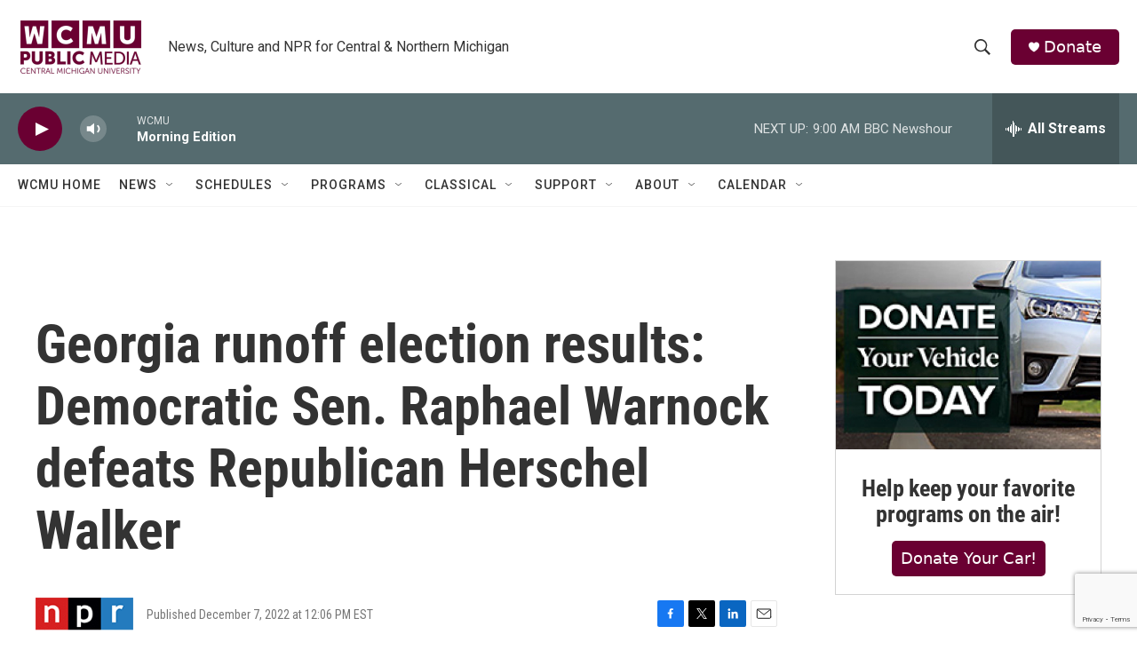

--- FILE ---
content_type: text/html; charset=utf-8
request_url: https://www.google.com/recaptcha/api2/anchor?ar=1&k=6LfHrSkUAAAAAPnKk5cT6JuKlKPzbwyTYuO8--Vr&co=aHR0cHM6Ly9yYWRpby53Y211Lm9yZzo0NDM.&hl=en&v=PoyoqOPhxBO7pBk68S4YbpHZ&size=invisible&anchor-ms=20000&execute-ms=30000&cb=s45lf28x3adq
body_size: 49698
content:
<!DOCTYPE HTML><html dir="ltr" lang="en"><head><meta http-equiv="Content-Type" content="text/html; charset=UTF-8">
<meta http-equiv="X-UA-Compatible" content="IE=edge">
<title>reCAPTCHA</title>
<style type="text/css">
/* cyrillic-ext */
@font-face {
  font-family: 'Roboto';
  font-style: normal;
  font-weight: 400;
  font-stretch: 100%;
  src: url(//fonts.gstatic.com/s/roboto/v48/KFO7CnqEu92Fr1ME7kSn66aGLdTylUAMa3GUBHMdazTgWw.woff2) format('woff2');
  unicode-range: U+0460-052F, U+1C80-1C8A, U+20B4, U+2DE0-2DFF, U+A640-A69F, U+FE2E-FE2F;
}
/* cyrillic */
@font-face {
  font-family: 'Roboto';
  font-style: normal;
  font-weight: 400;
  font-stretch: 100%;
  src: url(//fonts.gstatic.com/s/roboto/v48/KFO7CnqEu92Fr1ME7kSn66aGLdTylUAMa3iUBHMdazTgWw.woff2) format('woff2');
  unicode-range: U+0301, U+0400-045F, U+0490-0491, U+04B0-04B1, U+2116;
}
/* greek-ext */
@font-face {
  font-family: 'Roboto';
  font-style: normal;
  font-weight: 400;
  font-stretch: 100%;
  src: url(//fonts.gstatic.com/s/roboto/v48/KFO7CnqEu92Fr1ME7kSn66aGLdTylUAMa3CUBHMdazTgWw.woff2) format('woff2');
  unicode-range: U+1F00-1FFF;
}
/* greek */
@font-face {
  font-family: 'Roboto';
  font-style: normal;
  font-weight: 400;
  font-stretch: 100%;
  src: url(//fonts.gstatic.com/s/roboto/v48/KFO7CnqEu92Fr1ME7kSn66aGLdTylUAMa3-UBHMdazTgWw.woff2) format('woff2');
  unicode-range: U+0370-0377, U+037A-037F, U+0384-038A, U+038C, U+038E-03A1, U+03A3-03FF;
}
/* math */
@font-face {
  font-family: 'Roboto';
  font-style: normal;
  font-weight: 400;
  font-stretch: 100%;
  src: url(//fonts.gstatic.com/s/roboto/v48/KFO7CnqEu92Fr1ME7kSn66aGLdTylUAMawCUBHMdazTgWw.woff2) format('woff2');
  unicode-range: U+0302-0303, U+0305, U+0307-0308, U+0310, U+0312, U+0315, U+031A, U+0326-0327, U+032C, U+032F-0330, U+0332-0333, U+0338, U+033A, U+0346, U+034D, U+0391-03A1, U+03A3-03A9, U+03B1-03C9, U+03D1, U+03D5-03D6, U+03F0-03F1, U+03F4-03F5, U+2016-2017, U+2034-2038, U+203C, U+2040, U+2043, U+2047, U+2050, U+2057, U+205F, U+2070-2071, U+2074-208E, U+2090-209C, U+20D0-20DC, U+20E1, U+20E5-20EF, U+2100-2112, U+2114-2115, U+2117-2121, U+2123-214F, U+2190, U+2192, U+2194-21AE, U+21B0-21E5, U+21F1-21F2, U+21F4-2211, U+2213-2214, U+2216-22FF, U+2308-230B, U+2310, U+2319, U+231C-2321, U+2336-237A, U+237C, U+2395, U+239B-23B7, U+23D0, U+23DC-23E1, U+2474-2475, U+25AF, U+25B3, U+25B7, U+25BD, U+25C1, U+25CA, U+25CC, U+25FB, U+266D-266F, U+27C0-27FF, U+2900-2AFF, U+2B0E-2B11, U+2B30-2B4C, U+2BFE, U+3030, U+FF5B, U+FF5D, U+1D400-1D7FF, U+1EE00-1EEFF;
}
/* symbols */
@font-face {
  font-family: 'Roboto';
  font-style: normal;
  font-weight: 400;
  font-stretch: 100%;
  src: url(//fonts.gstatic.com/s/roboto/v48/KFO7CnqEu92Fr1ME7kSn66aGLdTylUAMaxKUBHMdazTgWw.woff2) format('woff2');
  unicode-range: U+0001-000C, U+000E-001F, U+007F-009F, U+20DD-20E0, U+20E2-20E4, U+2150-218F, U+2190, U+2192, U+2194-2199, U+21AF, U+21E6-21F0, U+21F3, U+2218-2219, U+2299, U+22C4-22C6, U+2300-243F, U+2440-244A, U+2460-24FF, U+25A0-27BF, U+2800-28FF, U+2921-2922, U+2981, U+29BF, U+29EB, U+2B00-2BFF, U+4DC0-4DFF, U+FFF9-FFFB, U+10140-1018E, U+10190-1019C, U+101A0, U+101D0-101FD, U+102E0-102FB, U+10E60-10E7E, U+1D2C0-1D2D3, U+1D2E0-1D37F, U+1F000-1F0FF, U+1F100-1F1AD, U+1F1E6-1F1FF, U+1F30D-1F30F, U+1F315, U+1F31C, U+1F31E, U+1F320-1F32C, U+1F336, U+1F378, U+1F37D, U+1F382, U+1F393-1F39F, U+1F3A7-1F3A8, U+1F3AC-1F3AF, U+1F3C2, U+1F3C4-1F3C6, U+1F3CA-1F3CE, U+1F3D4-1F3E0, U+1F3ED, U+1F3F1-1F3F3, U+1F3F5-1F3F7, U+1F408, U+1F415, U+1F41F, U+1F426, U+1F43F, U+1F441-1F442, U+1F444, U+1F446-1F449, U+1F44C-1F44E, U+1F453, U+1F46A, U+1F47D, U+1F4A3, U+1F4B0, U+1F4B3, U+1F4B9, U+1F4BB, U+1F4BF, U+1F4C8-1F4CB, U+1F4D6, U+1F4DA, U+1F4DF, U+1F4E3-1F4E6, U+1F4EA-1F4ED, U+1F4F7, U+1F4F9-1F4FB, U+1F4FD-1F4FE, U+1F503, U+1F507-1F50B, U+1F50D, U+1F512-1F513, U+1F53E-1F54A, U+1F54F-1F5FA, U+1F610, U+1F650-1F67F, U+1F687, U+1F68D, U+1F691, U+1F694, U+1F698, U+1F6AD, U+1F6B2, U+1F6B9-1F6BA, U+1F6BC, U+1F6C6-1F6CF, U+1F6D3-1F6D7, U+1F6E0-1F6EA, U+1F6F0-1F6F3, U+1F6F7-1F6FC, U+1F700-1F7FF, U+1F800-1F80B, U+1F810-1F847, U+1F850-1F859, U+1F860-1F887, U+1F890-1F8AD, U+1F8B0-1F8BB, U+1F8C0-1F8C1, U+1F900-1F90B, U+1F93B, U+1F946, U+1F984, U+1F996, U+1F9E9, U+1FA00-1FA6F, U+1FA70-1FA7C, U+1FA80-1FA89, U+1FA8F-1FAC6, U+1FACE-1FADC, U+1FADF-1FAE9, U+1FAF0-1FAF8, U+1FB00-1FBFF;
}
/* vietnamese */
@font-face {
  font-family: 'Roboto';
  font-style: normal;
  font-weight: 400;
  font-stretch: 100%;
  src: url(//fonts.gstatic.com/s/roboto/v48/KFO7CnqEu92Fr1ME7kSn66aGLdTylUAMa3OUBHMdazTgWw.woff2) format('woff2');
  unicode-range: U+0102-0103, U+0110-0111, U+0128-0129, U+0168-0169, U+01A0-01A1, U+01AF-01B0, U+0300-0301, U+0303-0304, U+0308-0309, U+0323, U+0329, U+1EA0-1EF9, U+20AB;
}
/* latin-ext */
@font-face {
  font-family: 'Roboto';
  font-style: normal;
  font-weight: 400;
  font-stretch: 100%;
  src: url(//fonts.gstatic.com/s/roboto/v48/KFO7CnqEu92Fr1ME7kSn66aGLdTylUAMa3KUBHMdazTgWw.woff2) format('woff2');
  unicode-range: U+0100-02BA, U+02BD-02C5, U+02C7-02CC, U+02CE-02D7, U+02DD-02FF, U+0304, U+0308, U+0329, U+1D00-1DBF, U+1E00-1E9F, U+1EF2-1EFF, U+2020, U+20A0-20AB, U+20AD-20C0, U+2113, U+2C60-2C7F, U+A720-A7FF;
}
/* latin */
@font-face {
  font-family: 'Roboto';
  font-style: normal;
  font-weight: 400;
  font-stretch: 100%;
  src: url(//fonts.gstatic.com/s/roboto/v48/KFO7CnqEu92Fr1ME7kSn66aGLdTylUAMa3yUBHMdazQ.woff2) format('woff2');
  unicode-range: U+0000-00FF, U+0131, U+0152-0153, U+02BB-02BC, U+02C6, U+02DA, U+02DC, U+0304, U+0308, U+0329, U+2000-206F, U+20AC, U+2122, U+2191, U+2193, U+2212, U+2215, U+FEFF, U+FFFD;
}
/* cyrillic-ext */
@font-face {
  font-family: 'Roboto';
  font-style: normal;
  font-weight: 500;
  font-stretch: 100%;
  src: url(//fonts.gstatic.com/s/roboto/v48/KFO7CnqEu92Fr1ME7kSn66aGLdTylUAMa3GUBHMdazTgWw.woff2) format('woff2');
  unicode-range: U+0460-052F, U+1C80-1C8A, U+20B4, U+2DE0-2DFF, U+A640-A69F, U+FE2E-FE2F;
}
/* cyrillic */
@font-face {
  font-family: 'Roboto';
  font-style: normal;
  font-weight: 500;
  font-stretch: 100%;
  src: url(//fonts.gstatic.com/s/roboto/v48/KFO7CnqEu92Fr1ME7kSn66aGLdTylUAMa3iUBHMdazTgWw.woff2) format('woff2');
  unicode-range: U+0301, U+0400-045F, U+0490-0491, U+04B0-04B1, U+2116;
}
/* greek-ext */
@font-face {
  font-family: 'Roboto';
  font-style: normal;
  font-weight: 500;
  font-stretch: 100%;
  src: url(//fonts.gstatic.com/s/roboto/v48/KFO7CnqEu92Fr1ME7kSn66aGLdTylUAMa3CUBHMdazTgWw.woff2) format('woff2');
  unicode-range: U+1F00-1FFF;
}
/* greek */
@font-face {
  font-family: 'Roboto';
  font-style: normal;
  font-weight: 500;
  font-stretch: 100%;
  src: url(//fonts.gstatic.com/s/roboto/v48/KFO7CnqEu92Fr1ME7kSn66aGLdTylUAMa3-UBHMdazTgWw.woff2) format('woff2');
  unicode-range: U+0370-0377, U+037A-037F, U+0384-038A, U+038C, U+038E-03A1, U+03A3-03FF;
}
/* math */
@font-face {
  font-family: 'Roboto';
  font-style: normal;
  font-weight: 500;
  font-stretch: 100%;
  src: url(//fonts.gstatic.com/s/roboto/v48/KFO7CnqEu92Fr1ME7kSn66aGLdTylUAMawCUBHMdazTgWw.woff2) format('woff2');
  unicode-range: U+0302-0303, U+0305, U+0307-0308, U+0310, U+0312, U+0315, U+031A, U+0326-0327, U+032C, U+032F-0330, U+0332-0333, U+0338, U+033A, U+0346, U+034D, U+0391-03A1, U+03A3-03A9, U+03B1-03C9, U+03D1, U+03D5-03D6, U+03F0-03F1, U+03F4-03F5, U+2016-2017, U+2034-2038, U+203C, U+2040, U+2043, U+2047, U+2050, U+2057, U+205F, U+2070-2071, U+2074-208E, U+2090-209C, U+20D0-20DC, U+20E1, U+20E5-20EF, U+2100-2112, U+2114-2115, U+2117-2121, U+2123-214F, U+2190, U+2192, U+2194-21AE, U+21B0-21E5, U+21F1-21F2, U+21F4-2211, U+2213-2214, U+2216-22FF, U+2308-230B, U+2310, U+2319, U+231C-2321, U+2336-237A, U+237C, U+2395, U+239B-23B7, U+23D0, U+23DC-23E1, U+2474-2475, U+25AF, U+25B3, U+25B7, U+25BD, U+25C1, U+25CA, U+25CC, U+25FB, U+266D-266F, U+27C0-27FF, U+2900-2AFF, U+2B0E-2B11, U+2B30-2B4C, U+2BFE, U+3030, U+FF5B, U+FF5D, U+1D400-1D7FF, U+1EE00-1EEFF;
}
/* symbols */
@font-face {
  font-family: 'Roboto';
  font-style: normal;
  font-weight: 500;
  font-stretch: 100%;
  src: url(//fonts.gstatic.com/s/roboto/v48/KFO7CnqEu92Fr1ME7kSn66aGLdTylUAMaxKUBHMdazTgWw.woff2) format('woff2');
  unicode-range: U+0001-000C, U+000E-001F, U+007F-009F, U+20DD-20E0, U+20E2-20E4, U+2150-218F, U+2190, U+2192, U+2194-2199, U+21AF, U+21E6-21F0, U+21F3, U+2218-2219, U+2299, U+22C4-22C6, U+2300-243F, U+2440-244A, U+2460-24FF, U+25A0-27BF, U+2800-28FF, U+2921-2922, U+2981, U+29BF, U+29EB, U+2B00-2BFF, U+4DC0-4DFF, U+FFF9-FFFB, U+10140-1018E, U+10190-1019C, U+101A0, U+101D0-101FD, U+102E0-102FB, U+10E60-10E7E, U+1D2C0-1D2D3, U+1D2E0-1D37F, U+1F000-1F0FF, U+1F100-1F1AD, U+1F1E6-1F1FF, U+1F30D-1F30F, U+1F315, U+1F31C, U+1F31E, U+1F320-1F32C, U+1F336, U+1F378, U+1F37D, U+1F382, U+1F393-1F39F, U+1F3A7-1F3A8, U+1F3AC-1F3AF, U+1F3C2, U+1F3C4-1F3C6, U+1F3CA-1F3CE, U+1F3D4-1F3E0, U+1F3ED, U+1F3F1-1F3F3, U+1F3F5-1F3F7, U+1F408, U+1F415, U+1F41F, U+1F426, U+1F43F, U+1F441-1F442, U+1F444, U+1F446-1F449, U+1F44C-1F44E, U+1F453, U+1F46A, U+1F47D, U+1F4A3, U+1F4B0, U+1F4B3, U+1F4B9, U+1F4BB, U+1F4BF, U+1F4C8-1F4CB, U+1F4D6, U+1F4DA, U+1F4DF, U+1F4E3-1F4E6, U+1F4EA-1F4ED, U+1F4F7, U+1F4F9-1F4FB, U+1F4FD-1F4FE, U+1F503, U+1F507-1F50B, U+1F50D, U+1F512-1F513, U+1F53E-1F54A, U+1F54F-1F5FA, U+1F610, U+1F650-1F67F, U+1F687, U+1F68D, U+1F691, U+1F694, U+1F698, U+1F6AD, U+1F6B2, U+1F6B9-1F6BA, U+1F6BC, U+1F6C6-1F6CF, U+1F6D3-1F6D7, U+1F6E0-1F6EA, U+1F6F0-1F6F3, U+1F6F7-1F6FC, U+1F700-1F7FF, U+1F800-1F80B, U+1F810-1F847, U+1F850-1F859, U+1F860-1F887, U+1F890-1F8AD, U+1F8B0-1F8BB, U+1F8C0-1F8C1, U+1F900-1F90B, U+1F93B, U+1F946, U+1F984, U+1F996, U+1F9E9, U+1FA00-1FA6F, U+1FA70-1FA7C, U+1FA80-1FA89, U+1FA8F-1FAC6, U+1FACE-1FADC, U+1FADF-1FAE9, U+1FAF0-1FAF8, U+1FB00-1FBFF;
}
/* vietnamese */
@font-face {
  font-family: 'Roboto';
  font-style: normal;
  font-weight: 500;
  font-stretch: 100%;
  src: url(//fonts.gstatic.com/s/roboto/v48/KFO7CnqEu92Fr1ME7kSn66aGLdTylUAMa3OUBHMdazTgWw.woff2) format('woff2');
  unicode-range: U+0102-0103, U+0110-0111, U+0128-0129, U+0168-0169, U+01A0-01A1, U+01AF-01B0, U+0300-0301, U+0303-0304, U+0308-0309, U+0323, U+0329, U+1EA0-1EF9, U+20AB;
}
/* latin-ext */
@font-face {
  font-family: 'Roboto';
  font-style: normal;
  font-weight: 500;
  font-stretch: 100%;
  src: url(//fonts.gstatic.com/s/roboto/v48/KFO7CnqEu92Fr1ME7kSn66aGLdTylUAMa3KUBHMdazTgWw.woff2) format('woff2');
  unicode-range: U+0100-02BA, U+02BD-02C5, U+02C7-02CC, U+02CE-02D7, U+02DD-02FF, U+0304, U+0308, U+0329, U+1D00-1DBF, U+1E00-1E9F, U+1EF2-1EFF, U+2020, U+20A0-20AB, U+20AD-20C0, U+2113, U+2C60-2C7F, U+A720-A7FF;
}
/* latin */
@font-face {
  font-family: 'Roboto';
  font-style: normal;
  font-weight: 500;
  font-stretch: 100%;
  src: url(//fonts.gstatic.com/s/roboto/v48/KFO7CnqEu92Fr1ME7kSn66aGLdTylUAMa3yUBHMdazQ.woff2) format('woff2');
  unicode-range: U+0000-00FF, U+0131, U+0152-0153, U+02BB-02BC, U+02C6, U+02DA, U+02DC, U+0304, U+0308, U+0329, U+2000-206F, U+20AC, U+2122, U+2191, U+2193, U+2212, U+2215, U+FEFF, U+FFFD;
}
/* cyrillic-ext */
@font-face {
  font-family: 'Roboto';
  font-style: normal;
  font-weight: 900;
  font-stretch: 100%;
  src: url(//fonts.gstatic.com/s/roboto/v48/KFO7CnqEu92Fr1ME7kSn66aGLdTylUAMa3GUBHMdazTgWw.woff2) format('woff2');
  unicode-range: U+0460-052F, U+1C80-1C8A, U+20B4, U+2DE0-2DFF, U+A640-A69F, U+FE2E-FE2F;
}
/* cyrillic */
@font-face {
  font-family: 'Roboto';
  font-style: normal;
  font-weight: 900;
  font-stretch: 100%;
  src: url(//fonts.gstatic.com/s/roboto/v48/KFO7CnqEu92Fr1ME7kSn66aGLdTylUAMa3iUBHMdazTgWw.woff2) format('woff2');
  unicode-range: U+0301, U+0400-045F, U+0490-0491, U+04B0-04B1, U+2116;
}
/* greek-ext */
@font-face {
  font-family: 'Roboto';
  font-style: normal;
  font-weight: 900;
  font-stretch: 100%;
  src: url(//fonts.gstatic.com/s/roboto/v48/KFO7CnqEu92Fr1ME7kSn66aGLdTylUAMa3CUBHMdazTgWw.woff2) format('woff2');
  unicode-range: U+1F00-1FFF;
}
/* greek */
@font-face {
  font-family: 'Roboto';
  font-style: normal;
  font-weight: 900;
  font-stretch: 100%;
  src: url(//fonts.gstatic.com/s/roboto/v48/KFO7CnqEu92Fr1ME7kSn66aGLdTylUAMa3-UBHMdazTgWw.woff2) format('woff2');
  unicode-range: U+0370-0377, U+037A-037F, U+0384-038A, U+038C, U+038E-03A1, U+03A3-03FF;
}
/* math */
@font-face {
  font-family: 'Roboto';
  font-style: normal;
  font-weight: 900;
  font-stretch: 100%;
  src: url(//fonts.gstatic.com/s/roboto/v48/KFO7CnqEu92Fr1ME7kSn66aGLdTylUAMawCUBHMdazTgWw.woff2) format('woff2');
  unicode-range: U+0302-0303, U+0305, U+0307-0308, U+0310, U+0312, U+0315, U+031A, U+0326-0327, U+032C, U+032F-0330, U+0332-0333, U+0338, U+033A, U+0346, U+034D, U+0391-03A1, U+03A3-03A9, U+03B1-03C9, U+03D1, U+03D5-03D6, U+03F0-03F1, U+03F4-03F5, U+2016-2017, U+2034-2038, U+203C, U+2040, U+2043, U+2047, U+2050, U+2057, U+205F, U+2070-2071, U+2074-208E, U+2090-209C, U+20D0-20DC, U+20E1, U+20E5-20EF, U+2100-2112, U+2114-2115, U+2117-2121, U+2123-214F, U+2190, U+2192, U+2194-21AE, U+21B0-21E5, U+21F1-21F2, U+21F4-2211, U+2213-2214, U+2216-22FF, U+2308-230B, U+2310, U+2319, U+231C-2321, U+2336-237A, U+237C, U+2395, U+239B-23B7, U+23D0, U+23DC-23E1, U+2474-2475, U+25AF, U+25B3, U+25B7, U+25BD, U+25C1, U+25CA, U+25CC, U+25FB, U+266D-266F, U+27C0-27FF, U+2900-2AFF, U+2B0E-2B11, U+2B30-2B4C, U+2BFE, U+3030, U+FF5B, U+FF5D, U+1D400-1D7FF, U+1EE00-1EEFF;
}
/* symbols */
@font-face {
  font-family: 'Roboto';
  font-style: normal;
  font-weight: 900;
  font-stretch: 100%;
  src: url(//fonts.gstatic.com/s/roboto/v48/KFO7CnqEu92Fr1ME7kSn66aGLdTylUAMaxKUBHMdazTgWw.woff2) format('woff2');
  unicode-range: U+0001-000C, U+000E-001F, U+007F-009F, U+20DD-20E0, U+20E2-20E4, U+2150-218F, U+2190, U+2192, U+2194-2199, U+21AF, U+21E6-21F0, U+21F3, U+2218-2219, U+2299, U+22C4-22C6, U+2300-243F, U+2440-244A, U+2460-24FF, U+25A0-27BF, U+2800-28FF, U+2921-2922, U+2981, U+29BF, U+29EB, U+2B00-2BFF, U+4DC0-4DFF, U+FFF9-FFFB, U+10140-1018E, U+10190-1019C, U+101A0, U+101D0-101FD, U+102E0-102FB, U+10E60-10E7E, U+1D2C0-1D2D3, U+1D2E0-1D37F, U+1F000-1F0FF, U+1F100-1F1AD, U+1F1E6-1F1FF, U+1F30D-1F30F, U+1F315, U+1F31C, U+1F31E, U+1F320-1F32C, U+1F336, U+1F378, U+1F37D, U+1F382, U+1F393-1F39F, U+1F3A7-1F3A8, U+1F3AC-1F3AF, U+1F3C2, U+1F3C4-1F3C6, U+1F3CA-1F3CE, U+1F3D4-1F3E0, U+1F3ED, U+1F3F1-1F3F3, U+1F3F5-1F3F7, U+1F408, U+1F415, U+1F41F, U+1F426, U+1F43F, U+1F441-1F442, U+1F444, U+1F446-1F449, U+1F44C-1F44E, U+1F453, U+1F46A, U+1F47D, U+1F4A3, U+1F4B0, U+1F4B3, U+1F4B9, U+1F4BB, U+1F4BF, U+1F4C8-1F4CB, U+1F4D6, U+1F4DA, U+1F4DF, U+1F4E3-1F4E6, U+1F4EA-1F4ED, U+1F4F7, U+1F4F9-1F4FB, U+1F4FD-1F4FE, U+1F503, U+1F507-1F50B, U+1F50D, U+1F512-1F513, U+1F53E-1F54A, U+1F54F-1F5FA, U+1F610, U+1F650-1F67F, U+1F687, U+1F68D, U+1F691, U+1F694, U+1F698, U+1F6AD, U+1F6B2, U+1F6B9-1F6BA, U+1F6BC, U+1F6C6-1F6CF, U+1F6D3-1F6D7, U+1F6E0-1F6EA, U+1F6F0-1F6F3, U+1F6F7-1F6FC, U+1F700-1F7FF, U+1F800-1F80B, U+1F810-1F847, U+1F850-1F859, U+1F860-1F887, U+1F890-1F8AD, U+1F8B0-1F8BB, U+1F8C0-1F8C1, U+1F900-1F90B, U+1F93B, U+1F946, U+1F984, U+1F996, U+1F9E9, U+1FA00-1FA6F, U+1FA70-1FA7C, U+1FA80-1FA89, U+1FA8F-1FAC6, U+1FACE-1FADC, U+1FADF-1FAE9, U+1FAF0-1FAF8, U+1FB00-1FBFF;
}
/* vietnamese */
@font-face {
  font-family: 'Roboto';
  font-style: normal;
  font-weight: 900;
  font-stretch: 100%;
  src: url(//fonts.gstatic.com/s/roboto/v48/KFO7CnqEu92Fr1ME7kSn66aGLdTylUAMa3OUBHMdazTgWw.woff2) format('woff2');
  unicode-range: U+0102-0103, U+0110-0111, U+0128-0129, U+0168-0169, U+01A0-01A1, U+01AF-01B0, U+0300-0301, U+0303-0304, U+0308-0309, U+0323, U+0329, U+1EA0-1EF9, U+20AB;
}
/* latin-ext */
@font-face {
  font-family: 'Roboto';
  font-style: normal;
  font-weight: 900;
  font-stretch: 100%;
  src: url(//fonts.gstatic.com/s/roboto/v48/KFO7CnqEu92Fr1ME7kSn66aGLdTylUAMa3KUBHMdazTgWw.woff2) format('woff2');
  unicode-range: U+0100-02BA, U+02BD-02C5, U+02C7-02CC, U+02CE-02D7, U+02DD-02FF, U+0304, U+0308, U+0329, U+1D00-1DBF, U+1E00-1E9F, U+1EF2-1EFF, U+2020, U+20A0-20AB, U+20AD-20C0, U+2113, U+2C60-2C7F, U+A720-A7FF;
}
/* latin */
@font-face {
  font-family: 'Roboto';
  font-style: normal;
  font-weight: 900;
  font-stretch: 100%;
  src: url(//fonts.gstatic.com/s/roboto/v48/KFO7CnqEu92Fr1ME7kSn66aGLdTylUAMa3yUBHMdazQ.woff2) format('woff2');
  unicode-range: U+0000-00FF, U+0131, U+0152-0153, U+02BB-02BC, U+02C6, U+02DA, U+02DC, U+0304, U+0308, U+0329, U+2000-206F, U+20AC, U+2122, U+2191, U+2193, U+2212, U+2215, U+FEFF, U+FFFD;
}

</style>
<link rel="stylesheet" type="text/css" href="https://www.gstatic.com/recaptcha/releases/PoyoqOPhxBO7pBk68S4YbpHZ/styles__ltr.css">
<script nonce="goKpRCjg_2ioGQzHmHuAHQ" type="text/javascript">window['__recaptcha_api'] = 'https://www.google.com/recaptcha/api2/';</script>
<script type="text/javascript" src="https://www.gstatic.com/recaptcha/releases/PoyoqOPhxBO7pBk68S4YbpHZ/recaptcha__en.js" nonce="goKpRCjg_2ioGQzHmHuAHQ">
      
    </script></head>
<body><div id="rc-anchor-alert" class="rc-anchor-alert"></div>
<input type="hidden" id="recaptcha-token" value="[base64]">
<script type="text/javascript" nonce="goKpRCjg_2ioGQzHmHuAHQ">
      recaptcha.anchor.Main.init("[\x22ainput\x22,[\x22bgdata\x22,\x22\x22,\[base64]/[base64]/[base64]/ZyhXLGgpOnEoW04sMjEsbF0sVywwKSxoKSxmYWxzZSxmYWxzZSl9Y2F0Y2goayl7RygzNTgsVyk/[base64]/[base64]/[base64]/[base64]/[base64]/[base64]/[base64]/bmV3IEJbT10oRFswXSk6dz09Mj9uZXcgQltPXShEWzBdLERbMV0pOnc9PTM/bmV3IEJbT10oRFswXSxEWzFdLERbMl0pOnc9PTQ/[base64]/[base64]/[base64]/[base64]/[base64]\\u003d\x22,\[base64]\\u003d\x22,\[base64]/[base64]/ChsO7FHw1w7U0Uxx0QsKuwpDCklRzOMOow6jCvMK+wrXDpgXCu8Olw4HDhMOwR8OywpXDlcOtKsKOwoXDr8Ojw5A/[base64]/DgsOvwqVjP8OKNcOkH8OdQ8KzwocSw4A9MsO/w5oLwrHDimIcL8ODQsOoPsK7EhPCisKIKRHCvsKpwp7CoX/CpG0gZsO+worClQQ2bAxJwozCq8Ocwqcmw5USwovCniA4w6jDjcOowqYsIGnDhsKSM1N9N1TDu8KRw7I4w7N5NcKKS2jComYmQ8Kcw5bDj0dYFF0Ew4rCrg12wrY8wpjCkVXDmkVrH8KqSlbCpsK7wqk/XAvDpjfCpSBUwrHDscK+acOHw6Z5w7rCisKiGWogI8O3w7bCusKrb8OLZwnDl1U1TcK6w5/[base64]/ClMKFAX3DhMObXcKhGMKRw5fCu8OPw4vCq2DDhBswJULCoiB8KknCmsOHw74uwovDpcKUwrjDuiJqwpwrMHPDjxd7wpzDjQbDp3h4wpLCsVPDshbChMK4w7EYE8OMA8Ktw6LDjsKkRTcvw7TDicOeEA8+fMORQQLDriNUwq3DiUMYWMO1wpZkJGXDqFJRw7/DrsKWwokfwrhhwq/DvsKuw7pBU07CnQJMwrtGw6fCjsO0WMK5w5bDqMOmLiNgw4U4IsKLKC/DlzVacFXCm8KLcW3DscKmw6TCnx52woTCjcO5wrMjw43Cv8O5w7/CjMKtKsKXTQ5wfMOawpI9W17ClcOLwqzCnGrDjMOvw4jCj8KncWhXYAjCrmbCrsK1KxDDviDDpSPDnsO0w55Ewq5Jw6HCvMKawrrCm8KaJ1TDsMKhw7thLjpswr0oMsOQNsKIOcKDw5NUwqrDscOdw5B4ecKdwo/[base64]/Cj8KmAHDClcK9w6zDiz5Kw5HCik0wa8O7TztZwqXDsQzDnMKjw7rCo8OHw6snL8KZwpDCosKqDcOQwoU4w4HDqMKYwoDCu8KHTBwnwpQ/bn7DoFjDrSrDiGLCqUbCscO8HQghw5DDsS7DmFR2NAnCtsK7E8OjwpzDrcKbLsKIwq7DgMOXw6wQQVE8FxdtUlwrw7PDvMKHw6/DiGdxQTA7w5fCunpkTMK8DUV/dcOMJlIqbx3CgMO9woYVLFDDimXDnGDChsO6BsO0w4EZJ8OOw6DDlDzCuBPCnH7DqsOWUBgcwrs6wqjCgXbDrWYtw7tHAjoDUMKwFsOGw73ClcOHUXbDvsK4WcOdwrI1Z8Kiw5IRw5PDkjIoQ8KKWAFsWMOawrVJw6vChh/[base64]/Ch0Q2RhEmJwJuwrbCqsKmHMO5wpjCuMKDKCgHIx1WPkXDlzXDjMO7T3/Cq8ONNsKgW8OUw6YFw6UMwqnCoV0/McOGwqEZZ8Ofw4PCvsKIEMOrRCfCoMK5DBPCmcO/OsOlw4jDkWTClsOgw7bDs27CsiXCjlPDqRcpwpkLw51ndsO/wr81eQ19w77DlxfDqsOHT8KjGlLDpcKlwqrCo0Faw7owJMKtwq5qw6Jrc8KxZMO7wpkVDmcbEMOzw7Jpb8OFw7bCisOSNMK9M8OTwr/Cp0YSEzQLw4tvWnjDiQbDvTBcwrTDvx9ndMOGwoPCjMOvwqckwobCmxUDTsKtd8OAw75ww4PCocOuwrjCm8Olw7vCn8KcMU7CsjMlUsK3Rw1iY8OtEsKIworDvMOBfA/Cu1DDnB3ClglSw5FKw5U+AsOswrTDoU4DP1BOwp4sGA9ywojDgmszw686w71Mw6UpC8OtOUFowr7DgXzCqcOowp7CgMOdwrZvLxzCq0M5w7zCusO2wpdxwoQEwrjCpmTDg2jCssO0XcKRwo44SCNcRcOKTsKUMABqeXxFf8OPFcOkDsOQw5pEExpwwp3CisK/UMOPQMOUwpHCscKlw5/Ck07CjSgCd8KmXcKiO8OcNcOaBMKOw6I5wrkKwqTDncOvOjFMecKHwo7CvXfDvVh8N8OsJTEeA2zDgW9FMEXDlAPDm8OOw5fCqUJJwqPCnmszbFFQVMOTwp4Uw7VFw69+NHPDqnpwwpVMSRnCu1LDqk/Dq8Klw7DDgChIK8K5wpbDrMO5JkdVdXxwwq0eY8O/wqrCrXZQwqNlSTsuw5trwp3CmzssPwd4w7AdQsOcNMObwrTDrcKcwqRYw6/[base64]/w58Mw6JVQ8Odw4oMe8O6cTBJc8Osw4kow6bCmFBsTxdgw7dBwo/CrTpawpfDh8OKawZBGMKYFwjCjQLCtcOQT8OoERfCtlXCuMOKRcO3wo8Uw5jCoMOMd1XCi8OodSRBw718ZDTDtwvDkgzDlgLDrDIyw7wGw45Uw5dow50Tw4fDt8OYZsKmEsKuwo/[base64]/wpp/w7rCl0rCvsOqRn4+BMKaHlhWGEfDvEhdCsKcw7MoPsKZRXLCozMGBQnDjcObw4zDrcKTw4DCjjbDl8KPJXrCmMOVw5vDjMKXw50aEFobwrFmDMKewp9Nw7Y1bcK2CzDDrcKRwo/Dn8OFwqnDtQw4w6IEI8Ocw5/DigfDgcOLG8ORw5Fjw555w5hkwo1bZmHDkkZaw6onYcOYw6ZcPMKWQMO2Ly1nw63DsUjCt1bCgnHDuW/[base64]/[base64]/[base64]/ChHEAwqTDjMOgL8KJR8K1w55fwpLCn8K3wocOw5fCgcKqw5bCsm3Dt29EbMOww54JeVvDl8KZw5bCicOswrXCjFnCt8OGw6XCshTDrsKtw6zCuMK1w4hzEw14K8OBwqUrwqt4MsOKKikQc8KsC2XDs8K/B8K3w6TCpDvCqCNwa2VdwoHCjSdFZwnCmcKqFnjDicOLw4opIlnCrBHDq8OUw64Jw7zDk8OcSwfDpcO+wqQEKMK/w6vDjcKpLhEtB1/DtkglwrF6IcKIJsONwoYMw5sNwqbCiMO7CcO3w5pQwpXDl8Oxw4QjwoHCs0nDtMOpKXNowonCgUowbMKbWsOQwp7CgMOmw7/CskvCnsKGeU49w4fDmHXCmGDDqlrDnsKNwrUtwoLCtMODwoNtORNjB8KgV281w5HCrQ97Nj5jWsK3asOWwqzCoXENwpLDnCpIw5zDi8O1wptTwoDCpkrCpi3Ck8KtS8OXM8OZw7B4wqRxwoXCoMOBSWZSdjvCs8Kiw5ACw5PCtAk8w7x7KMKDwprDnMOMPMKWwq/DkcKHw6oTw5hYEX1Fw5I3DRPCrXnDvcOhPnjDk23DvTwdFcOjwqDCo2svwrTDj8K4KXosw6DDgMOYJMKQNR7CiBrDlipRw5V9f27CmcOFw41OdEDDikHDuMOqBh/DiMKuM0JSUcK2NENfwo7DnMOHf0RVw4AqZnlIw4E7WFDDtsKmw6JRAcOJwoXCicOwCVXCvsOIw6jDvDbDrcO6w58iw6weJS/CpMK1OsKYcDXCrcKhDmHCkcOkwqx0VStsw44/CWdJeMOowodYwoHCv8Oqw6N6A2LCsj4YwpZYwok7w58xw7NKw47Co8OwwoMLd8KQJRHDgsK1wqZ1wobDjkLDicOjw6QGZ2ZQw6/DpsKTw58bUQwKwqrCiHTCu8OVUsKiw77CsX9KwpVsw5BBwrjClMKSwqVFT37DujfDsivDhsKWEMKyw50Ww6/Dh8KFP0HCjX/CmWHCsXrCusOuesK8KcKkMWLCv8K6w7HCl8KKdcKqw7nCpsO/e8OOQcOgeMOJwphVRMKcQcO8w6LCicKIw6YvwqpawpINw54dw6vDr8KHw4vDlsKTQTlxKQJQTkN0woclw5XDtMOuw63Cl0HCq8O1ZzYnw45qLFEuw4pQUBfCojPCrX0Pwpx8w7MqwrJcw74ywpjDvwliccORw6LDnxl4w6/[base64]/CjSnDssOyGEsIw5UIw7Nzw6XDncO2RydJWcKKwrbCgx7CqHrCjsKdwrDDhkJFc3UkwpFew5XCtEjDih3CpBZKwr/DuXfDtFDCnBbDpcOnw68qw6BFUmvDicKnw4g/[base64]/[base64]/IMKrwq/CnnnDqxbCshLDtMK9w6FVw5bDtsKBwp3Ciw5WYsO+wqPDjcKawpEYJkXDrsO0wpoYX8Khw7zCgcOjw6HCsMOyw7DDgCHDs8KLwpFXw4tgw4Q4NcO8e8Kzwo5AAcKaw7jCjcOKw487QgQ5WDDDsA/CkFbDl23ClHVSfcOQYMOMDcKRYi0Kw5YTJmHCsivCm8O2D8Kpw6vCpktNwrt/H8OdAcKTwqVWXMKbUMK7Bm1cw5xBIh9GUcOdw5zDgBfCtD5Ww7TDrcOJTMOsw6HDqy3CjcKZfsO0Nzx/EcKNSiV2wqNlwp4bwpVpw7YxwoAXIMOKw7sdwqnDm8KPwroAwo/CpDAgK8OgecOxAMOPw4zDjw4Ed8KwD8OecG7CmnXDt33DmU4xXXLCsHcTw5nDj3vCgG4AQ8K/[base64]/CsMKXwqYSw4nCvsOva8OFwqoIwowQwqXDvV/Dl8OFKlTCnMOLw4DDucOxWMK0w4liwrBERVk7LztzEzPDtVEgw5Aaw6vCk8O7w7/DnMK4K8OQwr5RWsO/esOlw6DCkkdIZB7CmFLDpm7Dq8Ogw4nDjsOtwrp9w6gpJgHCqS7DpWXCghTCrMOYw71JT8KUwpVxT8K3GsOVDsO0w5nCscKew4BOwq9Kw73DqDczw7oqwpDDlw19ecOvOMKBw73DlMOmbhIhwrLDsBlJWiJAJzTDh8K1VMKEaAUYYcOCB8Kvwq3DicObw6/[base64]/DjXEHcsOtw4Yow5XCucOIWkzCoMOva2fCtCPDlRswwpbDlB/CtlLDvsKVVGXCr8KFwo9ye8OPJyZrYlfDmlluwqpGChzDpn/Dp8Oqwr93wpFHw7NFAcOGwpJFEsKkwpYCSjxdw5jDq8OjKMOjbDckw5BQGsKlwopbFy5Ow6HDisO9w548b2bCm8OaGsOZw4XCmsKTwqXDnT7Ct8KwQiTDtVjChW7DhWF/KMKtwqvCtDDCu0kkQA/Dgz85w4/DkcOrCnACw6BhwrodwqHDqsO3w7IAwr8iwrTDscKrPsOSacK1J8OswoPCosKpwpgnYsOzQCQvwprCsMK6eAZmF384f0JywqfCknk+DiYbTWLDhG7DkxTCvWgRwrPDgBAAw47CrX/[base64]/DmsK0KCR7wr8bMHVofcKEw7cILTnDmsOmw5k7w5LDu8KgKFUtw6l9w4HDm8KhcgYFS8OUNRR5w7szwqDCvA54AsOQwr0NGXd3Plt6PUs+w6MfScO/PcKpWyvCtsKLRXLDugHCusKOQsKNdEMWO8OSw552PcOTWS7CnsODPMKrwoAMwrUWWUnDoMOQEcKPC3rCkcKZw7kQw44yw6HCgMODw5lYSx4uaMOwwrQfMcO1w4IywoQKw4lvM8O5A0vDiMKGecK9a8O8J0PCpMODwpzCiMOdQVhYw5/Dsj4PAQ/CnArDmykBw67DvijClgAKWlfCq21YwrXDo8Oaw6HDiC0Nw5rDrcOsw6jCujsaIMKswqtpw4VsNcOjLgjCssOQJMK9ClTCusKgwrAzwqU7C8K8wrTDmjwrw5DDrsOXNiPCpwdjw7hMw6nDncOQw5YswqTCrV4Iw45gw4cVSSjCiMO8KMOJOsOtPcKofcKzf3h/aCACTXLChMOfw5DCsV9iwrB8wo3DhcO8a8KjwqPCtzcCwqNTDGXDqS7DljU+w7MnDg/DgyIywpFLw75eIcK+f3MSw7VwOsKyLRkCw4hawrbCsm44wqNhw4Z0wprDpisOUyB6BMO3UsORCcOsZHdTAMOvwo7DqcKgw6gUSMOgJcKYw5/DrcOILcOdw5HCj3x4AMKQcmk3fsKYwrFzaFDCrMKww6R8H21TwoFVdcODwqoTa8OqwovDmVcPZXI+w4I3wpM5G0swW8OEWMKqDCjDqcO2wovCo3pdJcK/[base64]/Cm8OFI8O2RcOwVXsgdMOhw4PCuMKNB8KWw5vCpGTDh8KvSzjDtsOyIi9ewpQgesOVY8KKO8O8E8K9wp/[base64]/DtMOcwr/[base64]/Cmw1Bw4fCrcOGM8OKasKjcFhywrTDrzfCkFXCknFtRcKaw49KXwkswpt0TjXCpAE+c8KBw6jClyJpwonCvBTCg8OhwpTDlizDm8KLFMKQwrHClyPDgsKFwp7CtR/[base64]/MQfDkcKcGUwBPC3CjSJlMAXChMKgFcKrwoQqwoxswpZxwpfDt8KAwq55w7rCisKPw7pdw4XDrMO1wr4lOMOvK8OGd8OQSEV4ED/Ck8OuL8K8wpfDocKtw4vCoWA3w5LClGgOFH7Ck3fCnnLCh8OeVj7ClMKJRks5wqTCtcKSwogySsKSwqwGw7wuwpssLwpkQsKWwpZqw5/[base64]/wqdaw4rDs8OgNcKbwpgaIQglYMK6wokhIzc+Vz44wrPDhMOTTsKLO8OeTwvCiiDCvcKeKcKRK2Fuw6/[base64]/DimnDuRzCtcK7Kg5PEcOXRMOzw6pqw5DCo1LCocOIw7XCqsORw78SU05ZNcOrYiLCj8OLCScrw5UzwrfDp8Ozw6TCpsOFwr3CqC1lw4PCl8KRwrZewpTDrAgvwr3DjMO7w7R9w4hMNcKKQMOTw4HDmx1heSZRwqjDsMKDwonCrH/DsmzDqQnCmSbCtR7Dukc2w6INQB/ClsKGw4PCgsKNwpt/F23CksKaw4rCoUlXesOWw4LCpmF/wrNuWEkswoB5JWTDgmEVw5UKJmxLw57CkGQgw6sYNcOuKD/Du1jDgsOKw5XDscOcfsKrwoxjwrnCg8Kbw6paAcOvw6PCtcKHKsOtcAHDuMKVGRHCgxVSF8KBwrHCo8OuccKcZcKwwpjCrFHDgSvCtSrDuDrDgMOBOjxTw5J8w4jCv8K3OVnCuWTCgxVzw6/CjsKvb8KCwpUpw5VFwqDCo8OBScOsAGHCuMK6w5DChCPChU3CqsOxw59LXcKecWJCecK4GMOdBcKtbRU7BMKHw4MPOHnCm8OYc8O7woolw6ssa3lbw7xGwpjDu8KNbsKVwrI9w53DmsKXwqTDvUcAWMKCwqXDmWvDg8KDw7c0wpwjwq7Cr8KIwq7Ckxo5w7dHwqsOw5/DuTnDt0RofiNFO8KBwoMJYcOuwq/Dt3vDvMKZw6pvRcK7Ck3CicO1GBJjEzI8w7QnwqhLQx/Du8OOXRfDh8OaLkd5w41uC8OXw6/CiSPDmUvCvAPDlsK1wo/Ci8OeSMK4bm3DonVMw4NOasOzwr9vw60WLcOFBB3CrMK9ScKvw4bDicKtdnoeEsKfwqrDm25zwrrCtEDChcKuYsOdFAXDtRvDuX3CscOjJl/[base64]/[base64]/CkkfDrMOjw4gNw6onwqHDpDFFZXLChj3CnzRTAScmZ8KAw7lhY8OUwpjCt8OuJcOCwr/DlsOWB0gIQQ/DpMKuwrItVjDDh2kKFBpfEMOoHAHCpsOxwqggGmRgUx7CvcKBFsOZQcKVwpLCicKjBlLDtn/CgBAWw7bDhsO2J3/CowJcemnCmTtywrUeIMK6WR/DnELDjMKUbTkuE0HDjg4Rw5AHWmAuwpBQwrw5aBXDpMO1wqnDik8tcMKvG8KCV8OlXU1ISMKqMcKPw6MOw6vChwZncjrDtzw1CMKPPn5+KSsnBTYaCwzCon/DiG7DpzIHwqRVw7V0XMKsUFcxLMOvw7bCk8Ozw6zCs2BVwq0wasKKVMKGY2jCgmt/w7NxLWjCqgHCk8Ouw6fCmVVwbSPDnTJzQ8OSwrIFbzRhb09lZFoYG1nCv1zCiMKNFBXDqwrChTTDvALDnjPDuiXCrRLDvMOoBsK5MVfCsMOuXEsNDRpAShDCmGMoaCxWZcKgwovDpMOnSsOlTsO3YcKmVzQtf0l3w6jCn8OqImxUw5fDsXXCosO6w4HDlE/CoQY1wo5fwrgHFcKywr7Dv3kywqzDtHzCmMKmCsOkw69wUsKLCTBjJsO9w6JYwp/CmhrDpsOQwoDDvMKVwpBAw6LCgmXCrcKJEcKnwpfClcOGwpnDsXTCrkI6eFPCt3YKw4oXwqLCrhHDkMOiw5/DmGopDcKtw6zDisKCBsOxwooZw7XDkcKQw6vDmsOHw7TDqMKfG0Y8aWFcw6hBdcOMFsK8YwtSbjd9w5zDu8Osw6R2wqzDq2xQwoMyw77Cmy3CrlJRwovDtlPCiMO9BDxZfhrCscKqI8OSwoIAXMKKwoTCvjHCm8KJAMOQOibDkC85wpPCtgPDjj5/MMKAw7LDtTHClcKvF8KuSS8DU8K5wrsyQDzDmizChXwyGMOYTMOMwq/DjBrDt8OpYjXDihLCokhlccKFwp7DgyPCgxLDl0/[base64]/KcOUw69BwppxfBQsw6Qkw5rDnsOIH8Oww4bCmDXDomsjGV/DjMKCCzZDw4zCnjnCjsK/wpEPVhPDncOxPD3CkMO6A38+c8K0LcORw61MGVHDq8Ogwq7DqCnCqcOtZsKtQsKaVMOHVCglOcKpwqvDgFsxwpgdBFLDqh/DsT7CvsOnDg9Cw7XDi8ODwrjCjcOmwqYww6w0w5oyw7xEwogjwq3DosKmw658wp1JfUnClcKAw7s2wqVGw7dkF8O2UcKVwr3CjsOFwqk1dF/Dt8O+w4XCvCPDq8Kaw6zCrMOrwpc+dcOvS8OuT8OaRcKhwoIwbMOOX1VDwovCmzxuw7dmw7vCiBTDgMOBBMO0AzjDscKYw6PDigd7wps3Mjs2w4wYVMKbP8OHw5o2IRllwrp5IRzCjX5mScO3TRJ0WsK/w5TCsCZmYcOnesKeTcOAID/CtF7DhcOyw5/CnsKWwoHCoMOaQcKQwrFcRcKmw7EAwqrCiCdKw5Rpw7HDkhHDrTwKPMOJCsKVaB9uwqsqTcKCVsOFcwBpJnzDo0fDplPCkw3Dm8OAdMOKwrHCtA9wwqMGW8OMKS3CoMKKw7h+YFlNw7cbw6FKYcKpwpBSEzLDshwJw59pwqojCWc3w6TClsO/RV3DqCHCvMKXJMKnO8KtYw5DScO4w67Co8Kzw4hKVcOBwqpqNgpAZDnDpcOWwo1fwr9oOsKOwrtGK1theQzDoy4swqzCmsOAwoDDmFlvwqNjRBrDisKKYXwpw6jCjsOZChZhNz/Ds8Osw4V1w7DDtMKKV0gbw4JXWsOAV8K+cwvDpzFNw5tcw7HDvMKxN8OYCTQTw6vDs0puw6XDrcODwpPCukUSYhTChcKPw4tuLFdIMcKWNQFow6ZqwoInREzDpcO/JsOJwp0uwrZWwpxmw7Vaw410w6HDpnnDjzl/M8KTIBUpdMKQccOuCT/[base64]/CcOXFS8wWAnDqxvChcKYHgZAw7Mkw6DDilJlOgzCqABeU8OtFMORw6TDj8OOwpXClirCjlHDlEtSw4TCky7CosOUwqTDgwnDm8OkwoZSwqZhw7AGw4s0LAXCtDLDk0IXw5XCryFaI8OiwrUtwpF8LcObw6PClsOOfsKwwrbDiwDClTTCvnXDs8KVEBEqwo9wQUIgwr/DgXQfADjCncKHIcK/OEHDnMOFScOpYsKnTljDtDzCo8O+YXgkZcO4QcK0wpvDkjjDl0Ufwq7DisOjccOdw57Ch3/DscOqw6DDosKwMcO0w6/DnQtMwq5CHMKqw4XDqSVwJ13DpAtBw5PChsKnWsOBw4LDncKMNMKLw79tdMOTasKeL8KtSV8mwrE6wrk/[base64]/[base64]/CmsOFYFjCnMO8w5zCo0/CqsOhw4PDkwkSwp/CncO8Fzwmwp4Dw74fLzrDkHltHcO1wrt8wpHDmwlBwpNDZcOtF8KvwqTCrcKxwr/CpV87wrBNwovCsMO3wrrDkT7Dh8K2TcKGw7/CgxJVeFYeK1TCucK3woA2w6VWwpRmEMKfZsO1wrjDvlvDiDYtw7QIDW3CusOXw7dOUhluCcKUw4gNecOFFRBgw74bwoh9LgvCv8OlwpvCncOlMSZ6w7DDlMKBwo/DkhfDkmjCvEDCscOVw71Uw70Sw5fDky7CnBoFwrkLaA7DkMOoYSDCpsO2NEbCvsKXSMOaRDjDlsKMw7rCmksbMsO4w4TCgwUqw5Vxw7zDkwMZw7w3VA1bcMOrwrV5w59+w5EUC1V/[base64]/w5rCiG7Cs2BZeHl6XsOPHFplVFTDrUvCmcODwoPCocOwCknCt2/CsBAGVAzCrsOSw7BXw7MOwrRpwoJfQjzCrlbDvsOeV8OTBMKvRRE8wr/CglgPw6XChETCucOPYcONZyPCtMOGw63Di8KqwolSw5TDk8OUw6LCsG5Bw6tFJ0XCkMKfw6DCu8ODVytaZBJYw6l6aMKzwqtqGcO/[base64]/CkFBPL3bCuCPCizwzeMKLwo1TfW83YRjCi8Kyw4IpKsKtccOXZRxCw6h9wpvCoh3CgMKww5zDn8Knw7vDhAscwrTCrl43wobDqcK2Q8KNw7XCrsKcfGzCt8KpSMKRCMK1w5NjBcK8aGjDg8KtJxjDj8OUwoHDlsKBN8KMwpLDp2/CmsOJfMO+wrg3AwvChsOIbcOswoBDwqFfw7s5IsK9YEVVwpwpw7BCNMOhw6LDjzFZXsOeTHVMwpnDkcKZwoAlwrtkw6lowp/CtsKDbcOfT8Omwqpew7rCh1bChsKCID1JE8ORSsKYDUl+Zj7CssO+W8O/w710Y8ODwrxOwrAJw75SZcKFw7vCl8O5wrRTZsKLecOCfBTDmsO+wrvDn8KYw6LCrXxYHsKuwrzCqVFtw4/DpMOsAsOgw77CgcKVRW8ZwonCs2A/wrbDlMOtSmcaDMOYSATCpMOFwpvDmSliHsKsH2bDmcK1XS0GfsKlYUNPwrHDuiFUwoV1JiPCiMKRwo7DtsKewrrDg8OkKcO3wpXCjcKVQMOzw7DDtMKowpfDhHQyJ8OswqDDo8Onw6wCDGcscMKMw7LDlRR5w6V/w7rDhhF3wrzCgDzCmcKnw5rDksOAwobCtMKEfcOVJcKyUMOfw6BQwpl1wrF/w7LClMO+w7ggYMKIRGjCoAfDiBvDtsODwoLCp2zCpsKgeyhoeSnCpW3Dn8OYH8KkYznCu8KYJ1A0esOyTFrDu8OoLMKGw5tdQj9Aw7fDrsOywrvCozttwqHDrMK/aMKmesOPAz/DnkMzfD/[base64]/DtSEmwpXCjsKCw4NdZsKxRi3DtifDo8Okw48FesO5w651fMO+wo/[base64]/DkGlfwrdYwqvDuwMiwp/CqWhXwrLDtsKfFVA+FMKBw65xcXXDl1nDusKpwocgwovCmmDDrsOAw6RZUT8lwqFdw7jCtcK/[base64]/wrbCmsKHw4PCuEfCmcOtwrpwZ8KVWsK4XFMQw7VWw7oaeXgxVMKPXybDigXCrcO0URPCgSzDtkkEC8OQwpLChMOew6tew6ITw4xdXMOvY8KXacK/[base64]/Mi/[base64]/wotnJ8KGwplYwrnCicOye8KOw5bCscKuUVzDmBLCpsKIw7rCvMK4cEp/NsOlQ8OlwrN4wqs/[base64]/CrcO+wqvDlsKPw53CjcKrw6xsNMK3wox/[base64]/w47CnMOtBsO+wozDnMKywofCqUvDiyc5w7hoKcKSwoLCp8KBfsKdw6LDpMO4BC0ww73CrMOcCcKvI8OQwrINacORGsKSw7RwWMKwYR0GwrDCi8OcUxF1KMKswpLCphFeTyvCh8OUA8OEf3EMB2PDj8KyJTpAf3MuBMKmVmvDg8OhWcKMPMOCwpzClcOBdx/[base64]/wqc4eBLDpwHCr23DmMOPUTMzw6PDscOWw4rDjsKgwrjDksOBABTCoMKtw5/DkXgQwojDkX/Dl8KxIcK4wr/CgMKIWjfDrBjCisOhBsKYwobDv2wiw7HCs8Oew4F5A8KvOX/CtMKcSXpzw6bCugRaF8OwwqNwWMKYw4ASwq8nw4A9wooHf8O8wrnCvMOVw6nDvsO+EB7DqEDDoBLCvTdHw7PCoAMFOsKCwoQ6PsO4FQF6CTpVV8Olw5PDh8KQw4LCmcKWEMOFJWsQG8KmXCgLwrfDi8KPw7PCssO/wq8lw45ldcOswrnDi1rDjjxWwqJNw61xwo3CgWk4AWJhwoh3w5TCi8KjNhU+XMKlw5hlAjNpwrN0woY+K1FlwozCmkzDgXA8ccKGUw3CvMOXJHBHbXfDpcONw7jCiE5UC8OUw4zCqCByDFbDoijDpnE4w41zB8K3w6zCr8K+KjAOw73CjSfCvxx/[base64]/JMKXQ8O/blbDhg/DusK6aBTCrsOgwoTDvn5VGsO6NsOew5ASJMKIw5PCm04Bw5zCn8KdNSXCo0/CssKRw4DCjQbDqnB/T8KYL33DlFzCn8KJwoc+UsKuVTcARcKNw4nCkQzDg8K8CcKHw5rCrMKLw5gvQG/[base64]/DnhvDiMKIYRJuw5p4w49sw6d+w4bCqsOyQMOJw6zDgcOzUzAGwq84w5wYbcOVJ1Rewpdawp/CvMOAciB1N8KJwpHCp8OFwobCrDsLJMOsJsKvXi0/eyHCpFQfw7/DhcOqwr3CjsKyw6fDm8K4wpEuworCqDp0wqcsOzNlZcKBw7LDtCLCugbCj2tDw6HCiMKVIUDCv2BHJE/DsmXCp0gMwqFlw5/Ch8Khw5nDr0/DsMKTw7zDpcO4w5sRasOsCcKlGBNUayEmGsOmw5Alwp9Uwrwgw5o3w7Ftw7oAw4nDsMOxXCRqwphEWyrDgMKAIcKGw7/CkcK8H8OrSC/DjjXDkcKfYTXDg8K8wp/Cp8KwecOfcMKqOsODQEfCrcKUakxow6lUIsKXw5cBwoDDlMKmNRVowoc5Q8K9asKWOQPDpWrDisK+PcKIeMOLdsOfZHNiw6wrwpkDw7pdOMOhw43CrGfDusODwoDCs8KSw6jCi8KZwrHCt8Ohw6rDlRN3Wy9Jb8KTwpcVayvCpj/DvHDCgsKcEMKWw44jZMK0H8KAU8KzYWdzIMOgDEwpPhTChj3DuTxsD8Oqw6nDtcOpwrYQC2rDr1wlw7HDoxPCg1huwq7DnsKhCTvDhUXDsMO8MWbDqX/CqcOPL8ORWcKTw5jDp8KBw4htw47CrMKXXCTCq3rCqVHCkVddw6jCh2sHYi9ULcOvOsKHw6XCpMK8EMOiwrkaMMO4wqXCg8Kqw7PDj8Olw4TClz/CmzTCm0hhHk3DnzfCnB3CosO8HMKDc1U4BnHChsOzMH3DtcK9w6DDksOnGwE2wrjDuyPDrsKhw5Bkw5ooV8KwOsK/d8KRPC7Dh1DCv8O2Ch5gw7Mqwrp3wprDvFo4eBQiHMOtwrFmZC/CocKnW8KgR8K0w5NPw7bDrS3Cn2LDlSXDgsK7fcKHG2xcEi5sV8K0OsOcEcOEF2ovw4/Ci1fDhcO2WcKHwrXDo8O2wqhAE8Kkwo/Cny3CscKLwprCsQp9wrhdw7XCk8KOw5HCl2/Duy8jwrnCgcKqw4dGwrXDjDQMwpTClXZbEsKyK8O3w6VFw5tKw57Cn8O6HiNcw5Jdw5HCq2fCmnPDl0rCmUAqw5pwRsKZQ0fDpDAHZ1olR8KwwqrCmRNtwp/DrsO+w6LDt2peJ3Enw6fCqGDDtUcJKC9tYsKbwqM0dMOgw6TDuQkqFsOMw7HCh8O/ccONKcKTwpxYR8KyGkdwdMKxw4jCh8K0w7J8w5s8Gy7DpSbDp8OTwrLDrsO8HkF6fzsOEk7CnnjCjTTDlDpxwqLCs03CowPCj8KBw4U8wpwDMGBbJcOTw7LDkjQPwo/[base64]/wo3CnXVMwpkUVsKEw5ZfWMO7G3TDpG/DoS4PA8OmUlrDpMKYwozCjQ3DpAzCv8Knan9nwqvCj37Cnl7Ctg5bIsKWTcONJ0HDoMKBwp3DvcKpcwDDgnI8GMKWSMOxwpNUw4rCscOkKcKFwrvCmw7ChiHClzIJdsKZCCYSw7PDhidiUMKlwqHCk2LCrhISwqcpwqUlC1/CoEXDpE/CvgbDlUfCkCTCqcOxwq9Nw6taw5DCvWBGwrpDwpDCnETCj8KBw7vDicO3OcOawplBGTd9wqjCvMKAw71tw5PCtcOOQSHDpSjDj2rCh8O2S8O/wpVYwrJfw6NAw6kjwpgdw6TDqcOxVsOiwrnCn8KKVcKSFMK+asK9U8OKw7jCiGgPw6sxwpkDwrDDgmXCvkzClRbCm3LDmR/[base64]/DuMKOSSLDk8OIw4nDkgcvwpB8wqJBEMOxU00ReHYBw6t8w6DDhUE9EsOUTcKbLsKow5zCusOIIR3ChsO1KMKHF8Ktwowow6V1w63CgMO3w7R3wq7Du8KNw6EHwpbDsVXClmkAwoUYwqR1w4/[base64]/DkwBeNmtjwp8VwpXCtMObw5Arw5xEfsOSaVwDIA8Ae3bCtMOwwqQQwpQZw6vDm8OpaMKPcsKTC1jCpm7Dm8OqYAcmEGNIwqdHG3nDj8K1XsKxwqvCvWrCksKjwrvDh8KIwo7Dlx/[base64]/G8KvKx3CgQHDv8O7wp7DucKSWzTCqcKOChrCpVYnCsOPwqDDncKqwok+OVoNNEPCt8Ofw60gAsKgKlPDisO4dlLCtsOnw7llSMKDBMKcVsKoG8K7w7Zpwp/CvAslwqRGw5fDhgpqwqbCs3g7wpjDqT1iNMOSw6ZAw7LCjU7CnGZMwp/Ct8Owwq3CkMKgw5kHR29OdHvCgC5If8Oqa13DlsK9bHRUX8OEw7oGFxljb8O6w6zCrAHDtMOdEMOtU8OfMcKlw6pxez8zVTstbwBzw7nDkEUpKT15w4pVw7xKw6jDhDtBbjpdKH7DhsK8w4FaYDceNMOswojDoD/[base64]/CsXlcw4lLwp3DkGYtPBROwpLDgB/Dm1A2MDsKFzpzw6TDmDxWJzd5VcKOw7ckwrzCq8OXRMOKwrFKHMKeDcKSXB1tw7PDgzvDrcKtwrLDnnPDvH/DhSkIah1wVkprCsKVwrhHw4l7IjgLw5rCmjdFw7/CrXpnwqgvJ1XCkQwowp/CgcKFw7JDCmLCl2HDq8KQFcKzwozDv2E8NsKdwrzDrcKzfEENwqjCg8O0ZsOawobDtwTDgFg5VsO5woLDnMO1IMK0wrR9w6A/Ml/CucKsAjxjBR3Cj1HDm8KHw43CnsOkw6rCrMOMecKbwrbDoxXDghHDp2sjwrPDocKPacKXKMKoJG0Cwo03woUCWATDhBtQw6XCjQ/Ct0Vpw5zDpTTDoVJkw5bCvyYMwq5Mw7vDgDPCmgIdw6LDgGo8GF5JX23ClWIbFMK5VH3Cn8K9dcO4wqRuG8K4worCksO8w5PCmg3Ci3UqOicTJWsCw4bDihN+ezzCk2dCwpHCusOGw4pQO8OtwrXDvl8zIsOoBD/CvF/[base64]/DkCDCtjrCu2TChEdPc8ORXmpUBMOfwoLDrSVmw57CoFfCtsKCc8KmcmvDi8Kxwr/CnAPDpEUowo3CqF5SdxAQw71wPsObIMKVw5DDh37CiWLCm8K5dsKCSAJ+EkE7w6HDoMOGw5/[base64]/[base64]/CmMOrw6Mrw4xIw4XCuicBwrnCjmTCj1XCpl/CnzsZwqDDmMKEE8OHwo93MUQWwpvCt8KnNkPCpzMXwpE6wrR0PsK9a2l0TMKpaEzDiRtbwrImwqXDncOacsK2KcO8wp5Xw7vCmMK1eMKgDMKuUsKFK0o9w4PDu8KCLzXDpUDDpsKlfXUrTRkYLhDChMO+GMOFw7hUDcK/[base64]/[base64]/wqLCujTChMKdHVpmwrhCbWQZw7/DncO9wr0GwrcYwqBHwoLDiEgLZgnDkRYxZcOOH8OmwrDCvTvCszjDvRQiUMKtwoNsCD3CtsOjwpzCnSPCrsOTw4vDpxlwB3jDgx/DksO1wr51w4/CjVBhwq/DhFgnw4PCmBAzN8KBT8KOCMKjwr9Mw5/Dr8OXA1jDiCbDkz7CiGPDs0LDuVfCuhTDrMK0HsKCM8KrHsKdUnXClWIZwpHCn2l0Nmg3FS/DlE7CuQbCh8KxSR5swr96wrdnw5/Dv8O9chwmw5DCrsOlw6DDoMK+w67Di8OhIQbDgCQQEcKRwrDDrF44wrteck7Cpylxw6PCnsKIaxzClMKiYMKAw6fDtwpJMMOIwqXDuGBOOcOew4I+wpdWw6fDplfDsAMBScO/w4Qgw7Rlw7MzesO0XAnDmMKrw7Y6bMKNYsK1B0TDmcKaAlsOwr8lwpHClsKzXzDCtcOBXsONTMK0Z8OResKPM8O5wr/CvCd/wo9ZV8O3DsK/w41Dw71/[base64]/CgMOVBEchw57DhsKXw7ZCE0ogwr/Cm37Dm8ONwoh0YMOoZ8KYwpnCsn/DssOkwq9mwrsHX8O+w5waY8KXw7vCgcOmwq/CjlzChsKvwpxsw7BSwoVXIMOIw4N0wrDDiCV1HWTDssO7woUkJ2tCw5DDrALCssKZw7USwqDDpT/DkiFya0rChE7DojJ0b0zDk3HCmMK9wprDn8KAw51SG8OiHcOcwpHDiirCjwjCnx/DkUTDv0fDpcKuwqFJwpAww7NeQnrCh8OSwoTDkMKcw4nChi3Dq8K5w7FsEQg8w4U8w7sBFBjCtsOjwqp2w6lDaErDoMKlecKlNl8pw7BeNlTClcKiwoXDpMOieXXCgB/CoMOZUsK8DMKxw6HCkcKVMGJNwrDCp8KOPcKwHSzDhGXCvsOJwr4IJW/DhhTCjcO2w5rDtVY+csOjw7MfwqMJw5cVajZmDik4w6TDmhk6DcKowohhwr5mwqrClsKIw5HCpl1vwpwswqABMm5lw7gBw4YcwqfCsicow5vCtcKgw5lDccOtecOUwpcIwrXCsQfDtMO4w5DDoMOnwporb8Oqw4ooXMOjwojDp8KkwptvbMKQw6lTw7/CuwvCisKywqRpNcKNfzxKwqXCm8KGKMKnfWFHV8OCw6thUsKQe8KBw6klJRZNecO3OsK9woxbOMKqWcO1w550w4TDkjbDusOEw47CoXnDt8KrIV7CuMKEPsKBNsOAw6zDpCpvFsKYwrrDhsKhOsKxwqcDw73Dig0Mw5VEXMOjwq/Dj8OrHcKDGXzCn2tPcRpREhfCgRXDkMKqOVUYwrHCiWUswo/Cq8KEwqjCscOvKhPCvRTDo1PDulJUZ8O7O098wqrCnsOKUMO5OUJTUsK/[base64]/wqfCuT/Ds8KNMxYDwoZHw67CiUPCr3vCvw8Pw6BCG0HDvsK+wqLDoMONRMKpwpfDpS/DnhZWM1/CsEgsTXwjwqzCj8KFd8Kjw7Y+wq3Cm0TCpMOEQUfCtcOGwpfCqkY2w45Ywq3Co13DkcOPwrQlwqEiESLDlSnCksKpw4o/[base64]/wqlJwqYVw57Cjn7DojjCt8OfWHfCgm7DtMK3JMOeOyRUM07Di3d0wqnCnsK5wqDCssOnwqDDtxvDk3TDql7DqiDCiMKkC8KewogKwrp+bSVJw7PDlXlZwrskKnw/w7xNA8OWIiDCmQluwrANYsKYdsO3w6cUw7nCscKrc8KrL8KDGmEKwqzDrcKLTAZARcKew7I9wp/DnnPDmG/[base64]/AMOlUsOow4EEw7nCkhJOw7lkdMOqwoPCncKscSw+w4LCosOHdcK3XUJkwoJSX8Kdwpx2GcO1bsO/wr8Iw73DsH4RO8K2NMK+aXzDrcOPVsOow4DDsRdOGyx3JEM4CAYyw73DtiR+aMKUwpXDqcOIw5HDgsOTesKmwq/DhMOowprDlSpjM8OXMxzDl8O7w4gRw77DmMOVIcKKSQLDhRPCtkJ2w7/Cq8K9w6FHH3QmMMOhG1TCkcOWwrnDul1XcsKVfn3Dpit1w6LClMKHSh3DpWpQw7XCkwbCgzBpfhLCpitwOz8UbsKMwrDDkWrDsMK6RTkewrw3w4fCiXEMQ8KbNF/Cpxs1w6LDrQs0acKVw5TCgz0WVWvCtcKFCDkiVDzCkzx7wrZTw48UfERIw7t6JMOjLsKqFyhBLEcRwpHDnsKjejXDvjYqFAjDvGo/ccKiFMOEwpMxbAdbw54IwpzCiAbDt8Okwp5UbDrDp8KoSi3Cmy0LwoZFNDJAMAhnwpjDm8ORw7HCrsKEw4TDqgbCgQdORsOjw4JTFsKaCmw\\u003d\x22],null,[\x22conf\x22,null,\x226LfHrSkUAAAAAPnKk5cT6JuKlKPzbwyTYuO8--Vr\x22,0,null,null,null,0,[21,125,63,73,95,87,41,43,42,83,102,105,109,121],[1017145,913],0,null,null,null,null,0,null,0,null,700,1,null,0,\[base64]/76lBhnEnQkZnOKMAhnM8xEZ\x22,0,0,null,null,1,null,0,1,null,null,null,0],\x22https://radio.wcmu.org:443\x22,null,[3,1,1],null,null,null,0,3600,[\x22https://www.google.com/intl/en/policies/privacy/\x22,\x22https://www.google.com/intl/en/policies/terms/\x22],\x22Glf+o4YsGrEYoimcSxea+V96+lnUgxE537s8GQF8qhE\\u003d\x22,0,0,null,1,1768997497152,0,0,[229],null,[80,107,180,36,62],\x22RC-PXzs-baDkGhl-A\x22,null,null,null,null,null,\x220dAFcWeA4Dd4PBIvyoYedDk_MTpynPt9TZc_F3GWaNVQsN8CFkf80D4IS3doIc4jlztMZZXswJ_UwbJMfRErEH1EAGfjPH5Bkb4Q\x22,1769080297216]");
    </script></body></html>

--- FILE ---
content_type: text/html; charset=utf-8
request_url: https://www.google.com/recaptcha/api2/aframe
body_size: -245
content:
<!DOCTYPE HTML><html><head><meta http-equiv="content-type" content="text/html; charset=UTF-8"></head><body><script nonce="-8K5YuV_PIYQB5YYWDfvMw">/** Anti-fraud and anti-abuse applications only. See google.com/recaptcha */ try{var clients={'sodar':'https://pagead2.googlesyndication.com/pagead/sodar?'};window.addEventListener("message",function(a){try{if(a.source===window.parent){var b=JSON.parse(a.data);var c=clients[b['id']];if(c){var d=document.createElement('img');d.src=c+b['params']+'&rc='+(localStorage.getItem("rc::a")?sessionStorage.getItem("rc::b"):"");window.document.body.appendChild(d);sessionStorage.setItem("rc::e",parseInt(sessionStorage.getItem("rc::e")||0)+1);localStorage.setItem("rc::h",'1768993897353');}}}catch(b){}});window.parent.postMessage("_grecaptcha_ready", "*");}catch(b){}</script></body></html>